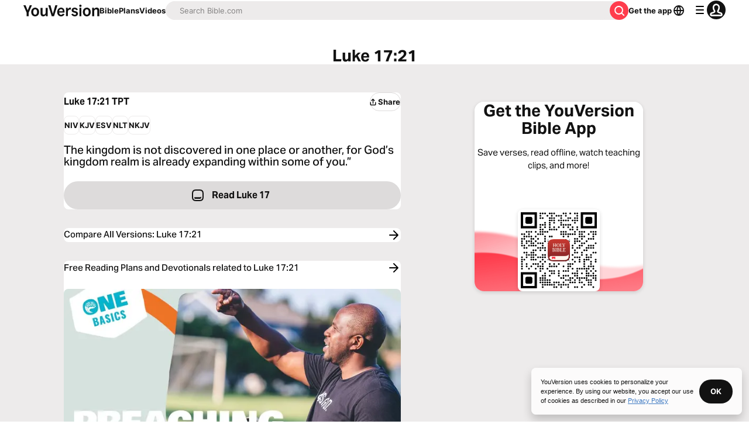

--- FILE ---
content_type: text/javascript; charset=utf-8
request_url: https://app.link/_r?sdk=web2.86.5&branch_key=key_live_jpmoQCKshT4dmEI1OZyuGmlmjffQNTlA&callback=branch_callback__0
body_size: 75
content:
/**/ typeof branch_callback__0 === 'function' && branch_callback__0("1542240411619504150");